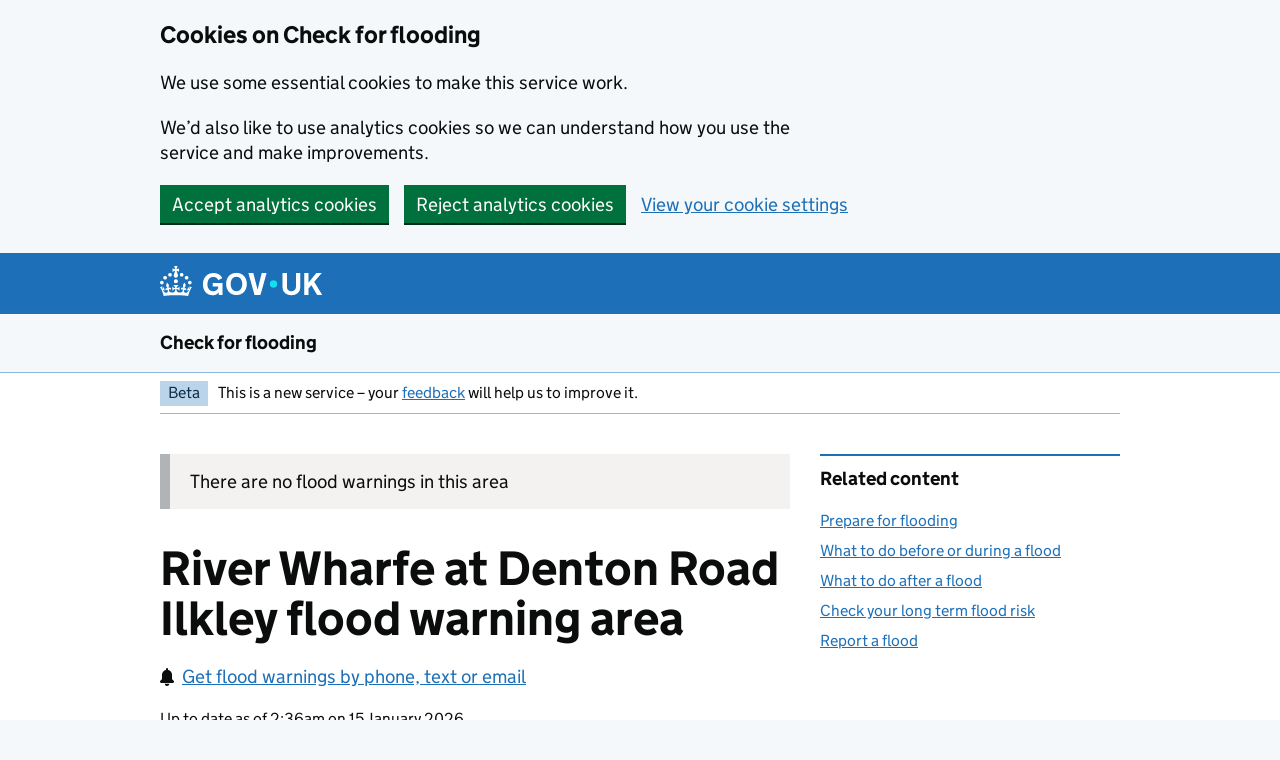

--- FILE ---
content_type: text/html; charset=utf-8
request_url: https://check-for-flooding.service.gov.uk/target-area/122FWF530
body_size: 7286
content:
<!DOCTYPE html>
<html lang="en" class="govuk-template govuk-template--rebranded">
  <head>
    <meta charset="utf-8">
    <title>
  River Wharfe at Denton Road Ilkley flood warning area - GOV.UK
</title>
    <meta name="viewport" content="width=device-width, initial-scale=1, viewport-fit=cover">
    <meta name="theme-color" content="#1d70b8">

    
      <link rel="icon" sizes="48x48" href="/assets/images/favicon.ico">
      <link rel="icon" sizes="any" href="/assets/images/favicon.svg" type="image/svg+xml">
      <link rel="mask-icon" href="/assets/images/govuk-icon-mask.svg" color="#1d70b8">
      <link rel="apple-touch-icon" href="/assets/images/govuk-icon-180.png">
      <link rel="manifest" href="/assets/manifest.json">
    

    
  <meta property="og:type" content="website" />
  <meta property="og:url" content="https://check-for-flooding.service.gov.uk/target-area/122FWF530" />
  <meta property="og:title" content="River Wharfe at Denton Road Ilkley flood warning area - GOV.UK" />
  <meta property="og:description" content="Flooding information and advice for the area: Properties around Denton Road, Middleton Avenue and the Cricket, Football and Rugby Grounds, the sewage works and Denton Bridge." />
  <meta name="description" content="Flooding information and advice for the area: Properties around Denton Road, Middleton Avenue and the Cricket, Football and Rugby Grounds, the sewage works and Denton Bridge." />
  <meta name="google-site-verification" content="y6LbLfoXyHHDG2k5BAGCzMw_f4l9Y4MdCsX5SELenE8" />
  <!-- Stage: production green -->
  <!-- Application version: 8.23.0 -->

  <link href="/assets/stylesheets/application.css" rel="stylesheet" />

 

  
    <link rel="canonical" href="https://check-for-flooding.service.gov.uk/target-area/122FWF530"/>
  

  <meta name="theme-color" content="#1d70b8">
  <link rel="icon" sizes="48x48" href="/assets/rebrand/images/favicon.ico">
  <link rel="icon" sizes="any" href="/assets/rebrand/images/favicon.svg" type="image/svg+xml">
  <link rel="mask-icon" href="/assets/rebrand/images/govuk-icon-mask.svg" color="#1d70b8">
  <link rel="apple-touch-icon" href="/assets/rebrand/images/govuk-icon-180.png">
  <link rel="manifest" href="/assets/rebrand/manifest.json">
  <meta property="og:image" content="node_modules/assets/rebrand/images/govuk-opengraph-image.png">

  <script>
    if (window.location.hash === '#webchat' && window.matchMedia('(max-width: 640px)').matches) {
      document.body.classList.add('wc-hidden')
    }
  </script>

  <script src="/assets/javascripts/canvas-patch.js"></script>


    
  </head>
  <body class="govuk-template__body">
    <script>document.body.className += ' js-enabled' + ('noModule' in HTMLScriptElement.prototype ? ' govuk-frontend-supported' : '');</script>
    

    
      <a href="#main-content" class="govuk-skip-link" data-module="govuk-skip-link">Skip to main content</a>

    

    

<div id="webchat-skip-link-container"></div>

<div class="defra-cookie-banner" id="cookie-banner" role="region" aria-label="Cookies on Check for flooding">
  <div class="govuk-width-container">
    <div class="defra-cookie-banner__message" id="cookie-message">
      <div class="govuk-grid-row">
        <div class="govuk-grid-column-two-thirds">
          <h2 class="govuk-heading-m">Cookies on Check for flooding</h2>
          <p class="govuk-body">We use some essential cookies to make this service work.</p>
          <p class="govuk-body">We’d also like to use analytics cookies so we can understand how you use the service and make improvements.</p>
        </div>
      </div>
      <div class="defra-cookie-banner__button-group" id="cookie-buttons">
        <a href="/cookies" class="defra-cookie-banner__button-set" id="cookie-settings">View your cookie settings</a>
      </div>
    </div>
    <div class="defra-cookie-banner__confirmation" id="cookie-confirmation" style="display:none">
      <p>You’ve <span id="cookie-confirmation-type">accepted</span> analytics cookies. You can <a href="/cookies">change your cookie settings</a> at any time.</p>
      <button class="defra-cookie-banner__button-hide" id="cookie-hide" data-module="govuk-button">
        Hide this message
      </button>
    </div>
  </div>
</div>


  <header class="govuk-header" data-module="govuk-header">
  <div class="govuk-header__container govuk-width-container">
    <div class="govuk-header__logo">
      <a href="https://www.gov.uk/" class="govuk-header__link govuk-header__link--homepage">
        <svg
            focusable="false"
            role="img"
            xmlns="http://www.w3.org/2000/svg"
            viewBox="0 0 324 60"
            height="30"
            width="162"
            fill="currentcolor" class="govuk-header__logotype" aria-label="GOV.UK"
          ><title>GOV.UK</title>
            <g>
                <circle cx="20" cy="17.6" r="3.7"/>
                <circle cx="10.2" cy="23.5" r="3.7"/>
                <circle cx="3.7" cy="33.2" r="3.7"/>
                <circle cx="31.7" cy="30.6" r="3.7"/>
                <circle cx="43.3" cy="17.6" r="3.7"/>
                <circle cx="53.2" cy="23.5" r="3.7"/>
                <circle cx="59.7" cy="33.2" r="3.7"/>
                <circle cx="31.7" cy="30.6" r="3.7"/>
                <path d="M33.1,9.8c.2-.1.3-.3.5-.5l4.6,2.4v-6.8l-4.6,1.5c-.1-.2-.3-.3-.5-.5l1.9-5.9h-6.7l1.9,5.9c-.2.1-.3.3-.5.5l-4.6-1.5v6.8l4.6-2.4c.1.2.3.3.5.5l-2.6,8c-.9,2.8,1.2,5.7,4.1,5.7h0c3,0,5.1-2.9,4.1-5.7l-2.6-8ZM37,37.9s-3.4,3.8-4.1,6.1c2.2,0,4.2-.5,6.4-2.8l-.7,8.5c-2-2.8-4.4-4.1-5.7-3.8.1,3.1.5,6.7,5.8,7.2,3.7.3,6.7-1.5,7-3.8.4-2.6-2-4.3-3.7-1.6-1.4-4.5,2.4-6.1,4.9-3.2-1.9-4.5-1.8-7.7,2.4-10.9,3,4,2.6,7.3-1.2,11.1,2.4-1.3,6.2,0,4,4.6-1.2-2.8-3.7-2.2-4.2.2-.3,1.7.7,3.7,3,4.2,1.9.3,4.7-.9,7-5.9-1.3,0-2.4.7-3.9,1.7l2.4-8c.6,2.3,1.4,3.7,2.2,4.5.6-1.6.5-2.8,0-5.3l5,1.8c-2.6,3.6-5.2,8.7-7.3,17.5-7.4-1.1-15.7-1.7-24.5-1.7h0c-8.8,0-17.1.6-24.5,1.7-2.1-8.9-4.7-13.9-7.3-17.5l5-1.8c-.5,2.5-.6,3.7,0,5.3.8-.8,1.6-2.3,2.2-4.5l2.4,8c-1.5-1-2.6-1.7-3.9-1.7,2.3,5,5.2,6.2,7,5.9,2.3-.4,3.3-2.4,3-4.2-.5-2.4-3-3.1-4.2-.2-2.2-4.6,1.6-6,4-4.6-3.7-3.7-4.2-7.1-1.2-11.1,4.2,3.2,4.3,6.4,2.4,10.9,2.5-2.8,6.3-1.3,4.9,3.2-1.8-2.7-4.1-1-3.7,1.6.3,2.3,3.3,4.1,7,3.8,5.4-.5,5.7-4.2,5.8-7.2-1.3-.2-3.7,1-5.7,3.8l-.7-8.5c2.2,2.3,4.2,2.7,6.4,2.8-.7-2.3-4.1-6.1-4.1-6.1h10.6,0Z"/>
              </g>
            
              <circle class="govuk-logo-dot" cx="227" cy="36" r="7.3"/>
              <path d="M94.7,36.1c0,1.9.2,3.6.7,5.4.5,1.7,1.2,3.2,2.1,4.5.9,1.3,2.2,2.4,3.6,3.2,1.5.8,3.2,1.2,5.3,1.2s3.6-.3,4.9-.9c1.3-.6,2.3-1.4,3.1-2.3.8-.9,1.3-2,1.6-3,.3-1.1.5-2.1.5-3v-.4h-11v-6.6h19.5v24h-7.7v-5.4c-.5.8-1.2,1.6-2,2.3-.8.7-1.7,1.3-2.7,1.8-1,.5-2.1.9-3.3,1.2-1.2.3-2.5.4-3.8.4-3.2,0-6-.6-8.4-1.7-2.5-1.1-4.5-2.7-6.2-4.7-1.7-2-3-4.4-3.8-7.1-.9-2.7-1.3-5.6-1.3-8.7s.5-6,1.5-8.7,2.4-5.1,4.2-7.1c1.8-2,4-3.6,6.5-4.7s5.4-1.7,8.6-1.7,4,.2,5.9.7c1.8.5,3.5,1.1,5.1,2,1.5.9,2.9,1.9,4,3.2,1.2,1.2,2.1,2.6,2.8,4.1l-7.7,4.3c-.5-.9-1-1.8-1.6-2.6-.6-.8-1.3-1.5-2.2-2.1-.8-.6-1.7-1-2.8-1.4-1-.3-2.2-.5-3.5-.5-2,0-3.8.4-5.3,1.2s-2.7,1.9-3.6,3.2c-.9,1.3-1.7,2.8-2.1,4.6s-.7,3.5-.7,5.3v.3h0ZM152.9,13.7c3.2,0,6.1.6,8.7,1.7,2.6,1.2,4.7,2.7,6.5,4.7,1.8,2,3.1,4.4,4.1,7.1s1.4,5.6,1.4,8.7-.5,6-1.4,8.7c-.9,2.7-2.3,5.1-4.1,7.1s-4,3.6-6.5,4.7c-2.6,1.1-5.5,1.7-8.7,1.7s-6.1-.6-8.7-1.7c-2.6-1.1-4.7-2.7-6.5-4.7-1.8-2-3.1-4.4-4.1-7.1-.9-2.7-1.4-5.6-1.4-8.7s.5-6,1.4-8.7,2.3-5.1,4.1-7.1c1.8-2,4-3.6,6.5-4.7s5.4-1.7,8.7-1.7h0ZM152.9,50.4c1.9,0,3.6-.4,5-1.1,1.4-.7,2.7-1.7,3.6-3,1-1.3,1.7-2.8,2.2-4.5.5-1.7.8-3.6.8-5.7v-.2c0-2-.3-3.9-.8-5.7-.5-1.7-1.3-3.3-2.2-4.5-1-1.3-2.2-2.3-3.6-3-1.4-.7-3.1-1.1-5-1.1s-3.6.4-5,1.1c-1.5.7-2.7,1.7-3.6,3s-1.7,2.8-2.2,4.5c-.5,1.7-.8,3.6-.8,5.7v.2c0,2.1.3,4,.8,5.7.5,1.7,1.2,3.2,2.2,4.5,1,1.3,2.2,2.3,3.6,3,1.5.7,3.1,1.1,5,1.1ZM189.1,58l-12.3-44h9.8l8.4,32.9h.3l8.2-32.9h9.7l-12.3,44M262.9,50.4c1.3,0,2.5-.2,3.6-.6,1.1-.4,2-.9,2.8-1.7.8-.8,1.4-1.7,1.9-2.9.5-1.2.7-2.5.7-4.1V14h8.6v28.5c0,2.4-.4,4.6-1.3,6.6-.9,2-2.1,3.6-3.7,5-1.6,1.4-3.4,2.4-5.6,3.2-2.2.7-4.5,1.1-7.1,1.1s-4.9-.4-7.1-1.1c-2.2-.7-4-1.8-5.6-3.2s-2.8-3-3.7-5c-.9-2-1.3-4.1-1.3-6.6V14h8.7v27.2c0,1.6.2,2.9.7,4.1.5,1.2,1.1,2.1,1.9,2.9.8.8,1.7,1.3,2.8,1.7s2.3.6,3.6.6h0ZM288.5,14h8.7v19.1l15.5-19.1h10.8l-15.1,17.6,16.1,26.4h-10.2l-11.5-19.7-5.6,6.3v13.5h-8.7"/>
            
          </svg>
        
      </a>
    </div>
  
  </div>
</header>

  

  <section aria-label="Service information" 
class="govuk-service-navigation"
data-module="govuk-service-navigation"
>
    
  <div class="govuk-width-container">

    <div class="govuk-service-navigation__container">
      
      
        <span class="govuk-service-navigation__service-name">
          
            <a href="/" class="govuk-service-navigation__link">
              Check for flooding
            </a>
          
        </span>
      

      
      
      
    </div>

    </div>

  </section>





    
      <div class="govuk-width-container">
        


  <!-- If dummy warning data is being used -->
  

  <!-- If external http calls are being mocked -->
  

  <div class="govuk-phase-banner">
    <p class="govuk-phase-banner__content">
      <strong class="govuk-tag govuk-phase-banner__content__tag">
        Beta
      </strong>
      <span class="govuk-phase-banner__text">
        This is a new service – your <a class="govuk-link" href="https://defragroup.eu.qualtrics.com/jfe/form/SV_8uMAuaH3kbJl965?Source=https://check-for-flooding.service.gov.uk/target-area/122FWF530">feedback</a> will help us to improve it.
      </span>
    </p>
  </div>


        <main class="govuk-main-wrapper" id="main-content">
          
<div class="govuk-grid-row">
   <div class="govuk-grid-column-two-thirds">
      <!-- FIRST BANNER FOR ACTIVE ALERTS/WARNING -->
      <div class="defra-flood-status govuk-!-margin-bottom-3">
         

         <!-- SECOND 'GREY' BANNER FOR Inactive or Removed and there is no active alert in parent area -->
         
         <div class="defra-flood-status-item">
            
            <div class="defra-flood-status-item__text">
               There are no flood warnings in this area
            </div>
            
         </div>
         
      </div>

      <!-- THIRD 'ORANGE' BANNER in case of active alert in parent area -->
      

      <!-- Page title -->
      <h1 class="govuk-heading-xl govuk-!-margin-bottom-1">River Wharfe at Denton Road Ilkley flood warning area</h1>

      <!-- Sign-up -->
      <p><p>
    <a href="https://www.gov.uk/get-flood-warnings" class="defra-link-icon">
        <svg viewBox="0 0 14 20" width="14" height="20" fill-rule="evenodd" stroke-linejoin="round"
            stroke-miterlimit="2" fill="currentColor">
            <path
                d="M9.27 15.747C9.27 16.99 8.26 18 7.016 18s-2.253-1.01-2.253-2.253H9.27zM6.015 1.86v-.859A1 1 0 0 1 7.016 0c.553 0 1.002.449 1.002 1.001v.859c2.284.465 4.006 2.487 4.006 4.907v4.357l1.628 1.661c.488.489.488 1.282 0 1.771a1.25 1.25 0 0 1-.886.366H1.252a1.25 1.25 0 0 1-.886-.366c-.488-.489-.488-1.282 0-1.771l1.643-1.661V6.767c0-2.42 1.721-4.442 4.006-4.907z">
            </path>
        </svg>Get flood warnings by phone, text or email
    </a>
</p></p>

      <!-- Last situation change time -->
      <p class="defra-flood-meta defra-flood-meta--no-border govuk-!-margin-top-1 govuk-!-margin-bottom-0">
         <time datetime="Up to date as of 2:36am on 15 January 2026">Up to date as of 2:36am on 15 January 2026</time>
      </p>

      <!-- Situation description -->
      <div class="govuk-!-padding-top-6">
         <p>We'll update this page when there's a flood warning in the area.</p><p>A flood warning means flooding to some property is expected. A severe flood warning means there's a danger to life.</p>
      </div>

      <!-- Map placeholder -->
      <span id="map-live" ></span>

      <!-- Area description -->
      <p>Flood warning area: Properties around Denton Road, Middleton Avenue and the Cricket, Football and Rugby Grounds, the sewage works and Denton Bridge.</p>

      <!-- Feedback link  -->
      

      <!-- Latest water level information -->
      

      <!-- Link to river, sea, groundwater, or rainfall levels in the area -->
      <p>
         <a href="/river-and-sea-levels/target-area/122FWF530">
            Find a river, sea, groundwater or rainfall level in this area
         </a>
      </p>

      <!-- Context footer -->
      <aside class="defra-context-footer">
    <div>
       <header class="govuk-heading-m">Contact Floodline for advice</header>
       <p>
          <strong>Floodline helpline</strong>
          <br>Telephone: 0345 988 1188
          <br>Textphone: 0345 602 6340
          <br>Open 24 hours a day, 7 days a week
          <br>
          <a href="https://gov.uk/call-charges">Find out more about call charges</a>
       </p>
       
       <p class="govuk-!-margin-bottom-0">
          <strong>Talk to a Floodline adviser over webchat</strong>
          <br>
          We're running webchat as a trial.
       </p>
       <div id="wc-availability" data-brand-id="1276" data-environment="UK1" data-channel-id="chat_8b55c03f-4982-4d17-836f-3c88aed8fc0b" data-audio-url="/assets/audio/notification.mp3">
          <p>Webchat is not supported with your browser</p>
       </div>
       
    </div>
 </aside>
   </div>

   <!-- Related content section -->
   <div class="govuk-grid-column-one-third">
      <div class="defra-related-items">
  <h2 class="govuk-heading-s" id="subsection-title">
    Related content
  </h2>
  <nav role="navigation" aria-labelledby="subsection-title">
    <ul class="govuk-list govuk-!-font-size-16">
      
      <li>
        <a class="govuk-link" href="https://www.gov.uk/prepare-for-flooding">
          Prepare for flooding
        </a>
      </li>
      <li>
        <a class="govuk-link" href="https://www.gov.uk/help-during-flood">
          What to do before or during a flood
        </a>
      </li>
      <li>
        <a class="govuk-link" href="https://www.gov.uk/after-flood">
          What to do after a flood
        </a>
      </li>
      
      <li>
        <a class="govuk-link" href=https://www.gov.uk/check-long-term-flood-risk>
          Check your long term flood risk
        </a>
      </li>
      
      <li>
        <a class="govuk-link" href="https://www.gov.uk/report-flood-cause">
          Report a flood
        </a>
      </li>
    </ul>
  </nav>
</div>
   </div>
</div>

        </main>
      </div>
    

    
  


  <footer class="govuk-footer">
  <div class="govuk-width-container">
    

  
  <svg
    focusable="false"
    role="presentation"
    xmlns="http://www.w3.org/2000/svg"
    viewBox="0 0 64 60"
    height="30"
    width="32"
    fill="currentcolor" class="govuk-footer__crown"
  >
    <g>
        <circle cx="20" cy="17.6" r="3.7"/>
        <circle cx="10.2" cy="23.5" r="3.7"/>
        <circle cx="3.7" cy="33.2" r="3.7"/>
        <circle cx="31.7" cy="30.6" r="3.7"/>
        <circle cx="43.3" cy="17.6" r="3.7"/>
        <circle cx="53.2" cy="23.5" r="3.7"/>
        <circle cx="59.7" cy="33.2" r="3.7"/>
        <circle cx="31.7" cy="30.6" r="3.7"/>
        <path d="M33.1,9.8c.2-.1.3-.3.5-.5l4.6,2.4v-6.8l-4.6,1.5c-.1-.2-.3-.3-.5-.5l1.9-5.9h-6.7l1.9,5.9c-.2.1-.3.3-.5.5l-4.6-1.5v6.8l4.6-2.4c.1.2.3.3.5.5l-2.6,8c-.9,2.8,1.2,5.7,4.1,5.7h0c3,0,5.1-2.9,4.1-5.7l-2.6-8ZM37,37.9s-3.4,3.8-4.1,6.1c2.2,0,4.2-.5,6.4-2.8l-.7,8.5c-2-2.8-4.4-4.1-5.7-3.8.1,3.1.5,6.7,5.8,7.2,3.7.3,6.7-1.5,7-3.8.4-2.6-2-4.3-3.7-1.6-1.4-4.5,2.4-6.1,4.9-3.2-1.9-4.5-1.8-7.7,2.4-10.9,3,4,2.6,7.3-1.2,11.1,2.4-1.3,6.2,0,4,4.6-1.2-2.8-3.7-2.2-4.2.2-.3,1.7.7,3.7,3,4.2,1.9.3,4.7-.9,7-5.9-1.3,0-2.4.7-3.9,1.7l2.4-8c.6,2.3,1.4,3.7,2.2,4.5.6-1.6.5-2.8,0-5.3l5,1.8c-2.6,3.6-5.2,8.7-7.3,17.5-7.4-1.1-15.7-1.7-24.5-1.7h0c-8.8,0-17.1.6-24.5,1.7-2.1-8.9-4.7-13.9-7.3-17.5l5-1.8c-.5,2.5-.6,3.7,0,5.3.8-.8,1.6-2.3,2.2-4.5l2.4,8c-1.5-1-2.6-1.7-3.9-1.7,2.3,5,5.2,6.2,7,5.9,2.3-.4,3.3-2.4,3-4.2-.5-2.4-3-3.1-4.2-.2-2.2-4.6,1.6-6,4-4.6-3.7-3.7-4.2-7.1-1.2-11.1,4.2,3.2,4.3,6.4,2.4,10.9,2.5-2.8,6.3-1.3,4.9,3.2-1.8-2.7-4.1-1-3.7,1.6.3,2.3,3.3,4.1,7,3.8,5.4-.5,5.7-4.2,5.8-7.2-1.3-.2-3.7,1-5.7,3.8l-.7-8.5c2.2,2.3,4.2,2.7,6.4,2.8-.7-2.3-4.1-6.1-4.1-6.1h10.6,0Z"/>
      </g>
    
  </svg>

    
    
    <div class="govuk-footer__meta">
      <div class="govuk-footer__meta-item govuk-footer__meta-item--grow">
        
        <h2 class="govuk-visually-hidden">Support links</h2>
        
        <ul class="govuk-footer__inline-list">
        
          <li class="govuk-footer__inline-list-item">
            <a class="govuk-footer__link" href="/accessibility-statement">
              Accessibility statement
            </a>
          </li>
        
          <li class="govuk-footer__inline-list-item">
            <a class="govuk-footer__link" href="/cookies">
              Cookies
            </a>
          </li>
        
          <li class="govuk-footer__inline-list-item">
            <a class="govuk-footer__link" href="/privacy-notice">
              Privacy notice
            </a>
          </li>
        
          <li class="govuk-footer__inline-list-item">
            <a class="govuk-footer__link" href="/terms-and-conditions">
              Terms and conditions
            </a>
          </li>
        
        </ul>
        
        
        <div class="govuk-footer__meta-custom">
          Built by the <a class="govuk-footer__link" href="https://www.gov.uk/government/organisations/environment-agency">Environment Agency</a>
        </div>
        
        
        <svg
          aria-hidden="true"
          focusable="false"
          class="govuk-footer__licence-logo"
          xmlns="http://www.w3.org/2000/svg"
          viewBox="0 0 483.2 195.7"
          height="17"
          width="41"
        >
          <path
            fill="currentColor"
            d="M421.5 142.8V.1l-50.7 32.3v161.1h112.4v-50.7zm-122.3-9.6A47.12 47.12 0 0 1 221 97.8c0-26 21.1-47.1 47.1-47.1 16.7 0 31.4 8.7 39.7 21.8l42.7-27.2A97.63 97.63 0 0 0 268.1 0c-36.5 0-68.3 20.1-85.1 49.7A98 98 0 0 0 97.8 0C43.9 0 0 43.9 0 97.8s43.9 97.8 97.8 97.8c36.5 0 68.3-20.1 85.1-49.7a97.76 97.76 0 0 0 149.6 25.4l19.4 22.2h3v-87.8h-80l24.3 27.5zM97.8 145c-26 0-47.1-21.1-47.1-47.1s21.1-47.1 47.1-47.1 47.2 21 47.2 47S123.8 145 97.8 145"
          />
        </svg>
        <span class="govuk-footer__licence-description">
        
          All content is available under the
          <a
            class="govuk-footer__link"
            href="https://www.nationalarchives.gov.uk/doc/open-government-licence/version/3/"
            rel="license"
          >Open Government Licence v3.0</a>, except where otherwise stated
        
        </span>
      </div>
      <div class="govuk-footer__meta-item">
        <a
          class="govuk-footer__link govuk-footer__copyright-logo"
          href="https://www.nationalarchives.gov.uk/information-management/re-using-public-sector-information/uk-government-licensing-framework/crown-copyright/"
        >
        
          © Crown copyright
        
        </a>
      </div>
    </div>
  </div>
</footer>



    



  <script>
    window.flood = {}
    window.flood.model = {
  "pageTitle": "River Wharfe at Denton Road Ilkley flood warning area",
  "metaDescription": "Flooding information and advice for the area: Properties around Denton Road, Middleton Avenue and the Cricket, Football and Rugby Grounds, the sewage works and Denton Bridge.",
  "metaCanonical": "/target-area/122FWF530",
  "mapButtonText": "View map of the flood warning area",
  "latestLevels": [],
  "placeName": "River Wharfe at Denton Road Ilkley",
  "placeCentre": [
    -1.821337885,
    53.930123427
  ],
  "featureId": 125173,
  "situationChanged": "Up to date as of 2:36am on 15 January 2026",
  "situation": "<p>We'll update this page when there's a flood warning in the area.</p><p>A flood warning means flooding to some property is expected. A severe flood warning means there's a danger to life.</p>",
  "areaDescription": "Flood warning area: Properties around Denton Road, Middleton Avenue and the Cricket, Football and Rugby Grounds, the sewage works and Denton Bridge.",
  "targetArea": "122FWF530",
  "feedback": false,
  "floodRiskUrl": "https://www.gov.uk/check-long-term-flood-risk",
  "bingMaps": "Ak3YHoVXqd66lIuzEdjBrd1T84Jsb8ppa0SygbuSxC1qDpXVVoYcKo2s39qoBkji",
  "signUpForFloodWarnings": true,
  "displayLongTermLink": true,
  "area": {
    "id": 125173,
    "area": "Yorkshire",
    "code": "122FWF530",
    "name": "River Wharfe at Denton Road Ilkley",
    "description": "Properties around Denton Road, Middleton Avenue and the Cricket, Football and Rugby Grounds, the sewage works and Denton Bridge",
    "localauthorityname": "Bradford",
    "parent": "122WAF943",
    "quickdialnumber": "303050",
    "riverorsea": "River Wharfe",
    "geom": "{\"type\":\"MultiPolygon\",\"coordinates\":[[[[-1.789680679,53.927995234],[-1.791711407,53.928045959],[-1.792574313,53.928179583],[-1.793020034,53.928595628],[-1.793466835,53.928794596],[-1.793721036,53.929134804],[-1.789785754,53.929363942],[-1.789680679,53.927995234]]],[[[-1.834965037,53.929236217],[-1.835780906,53.929171267],[-1.837494969,53.929002529],[-1.839728989,53.929705124],[-1.839195549,53.931186191],[-1.83710005,53.931287191],[-1.834529299,53.931246848],[-1.834220728,53.930189358],[-1.834337638,53.929384135],[-1.834965037,53.929236217]]],[[[-1.808722847,53.929842713],[-1.808788148,53.929514023],[-1.811794103,53.92965719],[-1.812753315,53.929734192],[-1.812750672,53.930325641],[-1.813496608,53.930414889],[-1.813323046,53.931081578],[-1.813920175,53.931069919],[-1.815177016,53.931361292],[-1.814853816,53.932115842],[-1.810719409,53.931543121],[-1.809207047,53.931175793],[-1.808397768,53.930947992],[-1.807887955,53.930519319],[-1.808722847,53.929842713]]],[[[-1.81654021,53.931681548],[-1.816879748,53.93036323],[-1.818367977,53.929565643],[-1.821089888,53.928618629],[-1.822059637,53.92817845],[-1.82335566,53.928019912],[-1.824140331,53.927766234],[-1.826299847,53.927618362],[-1.82721048,53.927836749],[-1.828104898,53.928111735],[-1.828791625,53.928339229],[-1.829734386,53.928529329],[-1.830021286,53.928765687],[-1.830146545,53.92942653],[-1.829850901,53.929687902],[-1.829772398,53.929909764],[-1.829449085,53.930069123],[-1.828578838,53.930118891],[-1.828158016,53.930148079],[-1.828131529,53.930025936],[-1.827465573,53.93008869],[-1.827464808,53.930274501],[-1.827382948,53.93049205],[-1.827300846,53.930767996],[-1.826972367,53.930797608],[-1.826814232,53.93084693],[-1.826382109,53.930921812],[-1.82626918,53.931157601],[-1.825756773,53.931307869],[-1.825168733,53.931084173],[-1.824732025,53.93107781],[-1.824366202,53.931107647],[-1.824364065,53.931617301],[-1.823334969,53.931621974],[-1.823327656,53.93161393],[-1.821377038,53.932498144],[-1.820021707,53.932737738],[-1.81948548,53.932625665],[-1.818437552,53.932540813],[-1.816537772,53.932238195],[-1.81654021,53.931681548]]]]}",
    "centroid": "{\"type\":\"Point\",\"coordinates\":[-1.821337885,53.930123427]}"
  },
  "thresholds": [],
  "referer": ""
}
    window.flood.model.mapButtonText = "View map of the flood warning area"
    window.flood.model.mapButtonClass = 'defra-button-secondary govuk-!-margin-top-4'
    window.flood.model.mapLayers = 'mv,ts,tw,ta',
    window.flood.model.data = {
      button: 'Target Area:Map view:TA - Map view'
    }
    window.flood.model.targetArea = {
      id: window.flood.model.area.code,
      name: window.flood.model.area.name,
      polygon: JSON.parse(window.flood.model.area.geom).coordinates
    }
    window.flood.model.selectedId = 'flood.' + window.flood.model.area.code
  </script>


  <script src="/assets/js/core.js"></script>
  
    <script src="/assets/js/webchat.js"></script>
  


  </body>
</html>
